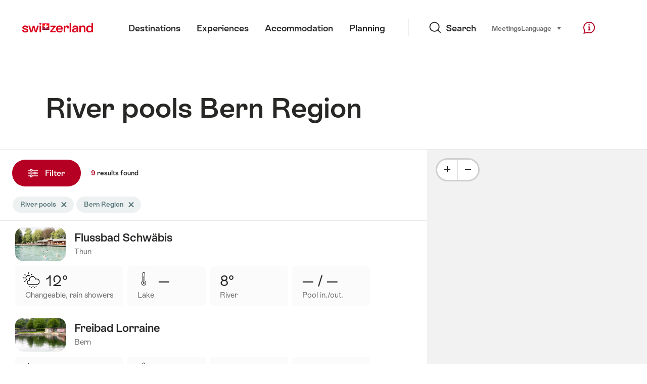

--- FILE ---
content_type: text/html; charset=utf-8
request_url: https://www.google.com/recaptcha/api2/aframe
body_size: 265
content:
<!DOCTYPE HTML><html><head><meta http-equiv="content-type" content="text/html; charset=UTF-8"></head><body><script nonce="4Y27ysf4VPNepqqfOEv_hg">/** Anti-fraud and anti-abuse applications only. See google.com/recaptcha */ try{var clients={'sodar':'https://pagead2.googlesyndication.com/pagead/sodar?'};window.addEventListener("message",function(a){try{if(a.source===window.parent){var b=JSON.parse(a.data);var c=clients[b['id']];if(c){var d=document.createElement('img');d.src=c+b['params']+'&rc='+(localStorage.getItem("rc::a")?sessionStorage.getItem("rc::b"):"");window.document.body.appendChild(d);sessionStorage.setItem("rc::e",parseInt(sessionStorage.getItem("rc::e")||0)+1);localStorage.setItem("rc::h",'1769329084176');}}}catch(b){}});window.parent.postMessage("_grecaptcha_ready", "*");}catch(b){}</script></body></html>

--- FILE ---
content_type: application/javascript
request_url: https://sospo.myswitzerland.com/assets/js/GridTeaser-9a4d8bc6.js
body_size: 628
content:
import{B as d,$ as n,z as h}from"./ui-c6df86c9.js";function l(){this.ns=d.ns("GridTeaser")}l.prototype=new d;l.prototype.init=function(t){const e=this;return this.$el=n(t),this.pattern=this.$el.data("js-gridteaser"),this.isMobile=!1,h.isOrBelow("tablet").then(function(){e.isMobile=!0,e.moveAds()}).otherwise(function(){e.isMobile=!1}),this.moveAds(),this};l.prototype.setSizes=function(){const t=this,e=this.$el[0].querySelectorAll(".GridTeaser--grid--item:not(.title)");Array.prototype.forEach.call(e,function(a,s){let i;s<t.pattern.init.length?i=t.pattern.init[s]:i=t.pattern.repeat[(s-t.pattern.init.length)%t.pattern.repeat.length],t.addClass(a,i),t.addClass(a.firstElementChild,i)})};l.prototype.moveAds=function(){if(!this.isMobile)return;const t=this.$el.find(".GridTeaser--grid--item.small.ad");if(t.length!==0)for(let e=0;e<t.length;e++){const a=this.$el.find(".GridTeaser--grid--item:not(.title)");let s=-1,i=!1;for(let r=0;r<a.length;r++){const o=n(a[r]);if(o.hasClass("ad")&&(s=r),s!==-1&&r>s&&!o.hasClass("ad")&&!i){const f=n(a[s]);o.hasClass("medium")&&(i=!0),f.before(o)}}this.setSizes()}};l.prototype.addClass=function(t,e){t.classList.remove("small"),t.classList.remove("medium"),t.classList.remove("large"),t.classList.remove("clear"),t.classList.add.apply(t.classList,e.split(" "))};export{l as default};
